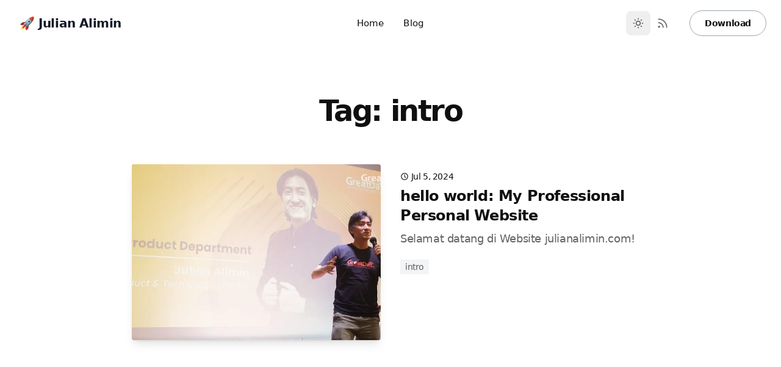

--- FILE ---
content_type: text/html; charset=utf-8
request_url: https://julianalimin.com/tag/intro/
body_size: 6372
content:
<!DOCTYPE html><html class="2xl:text-[20px]" dir="ltr" lang="en"><head><meta charset="UTF-8"><meta content="width=device-width,initial-scale=1" name="viewport"><link href="/sitemap-index.xml" rel="sitemap"><link href="/_astro/favicon.qRhaG8xx.ico" rel="shortcut icon"><link href="/_astro/favicon.Bq2esqfb.svg" rel="icon" type="image/svg+xml"><link href="/_astro/favicon.Bq2esqfb.svg" rel="mask-icon" color="#8D46E7"><link href="/_astro/apple-touch-icon.DHIlG7dp.png" rel="apple-touch-icon" sizes="180x180"><style>:root{--aw-font-sans:'InterVariable';--aw-font-serif:'InterVariable';--aw-font-heading:'InterVariable';--aw-color-primary:rgb(1 97 239);--aw-color-secondary:rgb(1 84 207);--aw-color-accent:rgb(109 40 217);--aw-color-text-heading:rgb(0 0 0);--aw-color-text-default:rgb(16 16 16);--aw-color-text-muted:rgb(16 16 16 / 66%);--aw-color-bg-page:rgb(255 255 255);--aw-color-bg-page-dark:rgb(3 6 32)}.dark{--aw-font-sans:'InterVariable';--aw-font-serif:'InterVariable';--aw-font-heading:'InterVariable';--aw-color-primary:rgb(1 97 239);--aw-color-secondary:rgb(1 84 207);--aw-color-accent:rgb(109 40 217);--aw-color-text-heading:rgb(247, 248, 248);--aw-color-text-default:rgb(229 236 246);--aw-color-text-muted:rgb(229 236 246 / 66%);--aw-color-bg-page:rgb(3 6 32)}</style><script>!function(){const e="system";function t(e){"dark"===e?document.documentElement.classList.add("dark"):document.documentElement.classList.remove("dark");const t=document.querySelectorAll("[data-aw-toggle-color-scheme] > input");t&&t.length&&t.forEach((t=>{t.checked="dark"!==e}))}e&&e.endsWith(":only")||(localStorage.theme,0)?t(e.replace(":only","")):"dark"===localStorage.theme||!("theme"in localStorage)&&window.matchMedia("(prefers-color-scheme: dark)").matches?t("dark"):t("light")}()</script><title>Posts by tag &#39;intro&#39; — Julian Alimin</title><meta content="Julian Alimin" name="description"><meta content="noindex,follow" name="robots"><link href="https://julianalimin.com/tag/intro" rel="canonical"><meta content="Posts by tag &#39;intro&#39;" property="og:title"><meta content="Julian Alimin" property="og:description"><meta content="https://julianalimin.com/tag/intro" property="og:url"><meta content="website" property="og:type"><meta content="" property="og:image"><meta content="en" property="og:locale"><meta content="Julian Alimin" property="og:site_name"><meta content="summary" name="twitter:card"><script type="text/partytown" src="https://www.googletagmanager.com/gtag/js?id=G-B197HRKW68" async></script><script type="text/partytown">(function(){const id = "G-B197HRKW68";

  window.dataLayer = window.dataLayer || [];
  function gtag() {
    window.dataLayer.push(arguments);
  }
  gtag("js", new Date());
  gtag("config", id);
})();</script><meta content="true" name="astro-view-transitions-enabled"><meta content="swap" name="astro-view-transitions-fallback"><link href="/_astro/_page_.AcZuEHVs.css" rel="stylesheet"><script type="module" src="/_astro/hoisted.BScVxmeO.js"></script><script>!function(t,e,n,r){(window.crossOriginIsolated||navigator.serviceWorker)&&((r=t[e]=Object.assign(t[e]||{},{lib:"/~partytown/",debug:!1}))[n]=(r[n]||[]).concat(["dataLayer.push"]))}(window,"partytown","forward");const t={preserveBehavior:!1},e=e=>{if("string"==typeof e)return[e,t];const[n,r=t]=e;return[n,{...t,...r}]},n=Object.freeze((()=>{const t=new Set;let e=[];do{Object.getOwnPropertyNames(e).forEach((n=>{"function"==typeof e[n]&&t.add(n)}))}while((e=Object.getPrototypeOf(e))!==Object.prototype);return Array.from(t)})());!function(t,r,o,i,a,s,c,d,l,p,u=t,y){function f(){y||(y=1,"/"==(c=(s.lib||"/~partytown/")+(s.debug?"debug/":""))[0]&&(l=r.querySelectorAll('script[type="text/partytown"]'),i!=t?i.dispatchEvent(new CustomEvent("pt1",{detail:t})):(d=setTimeout(h,1e4),r.addEventListener("pt0",b),a?w(1):o.serviceWorker?o.serviceWorker.register(c+(s.swPath||"partytown-sw.js"),{scope:c}).then((function(t){t.active?w():t.installing&&t.installing.addEventListener("statechange",(function(t){"activated"==t.target.state&&w()}))}),console.error):h())))}function w(e){p=r.createElement(e?"script":"iframe"),t._pttab=Date.now(),e||(p.style.display="block",p.style.width="0",p.style.height="0",p.style.border="0",p.style.visibility="hidden",p.setAttribute("aria-hidden",!0)),p.src=c+"partytown-"+(e?"atomics.js?v=0.10.2":"sandbox-sw.html?"+t._pttab),r.querySelector(s.sandboxParent||"body").appendChild(p)}function h(n,o){for(b(),i==t&&(s.forward||[]).map((function(n){const[r]=e(n);delete t[r.split(".")[0]]})),n=0;n<l.length;n++)(o=r.createElement("script")).innerHTML=l[n].innerHTML,o.nonce=s.nonce,r.head.appendChild(o);p&&p.parentNode.removeChild(p)}function b(){clearTimeout(d)}s=t.partytown||{},i==t&&(s.forward||[]).map((function(r){const[o,{preserveBehavior:i}]=e(r);u=t,o.split(".").map((function(e,r,o){var a;u=u[o[r]]=r+1<o.length?u[o[r]]||(a=o[r+1],n.includes(a)?[]:{}):(()=>{let e=null;if(i){const{methodOrProperty:n,thisObject:r}=((t,e)=>{let n=t;for(let t=0;t<e.length-1;t+=1)n=n[e[t]];return{thisObject:n,methodOrProperty:e.length>0?n[e[e.length-1]]:void 0}})(t,o);"function"==typeof n&&(e=(...t)=>n.apply(r,...t))}return function(){let n;return e&&(n=e(arguments)),(t._ptf=t._ptf||[]).push(o,arguments),n}})()}))})),"complete"==r.readyState?f():(t.addEventListener("DOMContentLoaded",f),t.addEventListener("load",f))}(window,document,navigator,top,window.crossOriginIsolated),document.addEventListener("astro:before-swap",(t=>{let e=document.body.querySelector("iframe[src*='/~partytown/']");e&&t.newDocument.body.append(e)}))</script></head><body class="antialiased bg-page text-default tracking-tight"><header class="w-full mx-auto border-b border-gray-50/0 ease-in-out flex-none sticky top-0 transition-[opacity] z-40" data-aw-sticky-header id="header"><div class="absolute inset-0"></div><div class="w-full mx-auto max-w-7xl md:grid md:grid-cols-3 md:items-center md:px-6 px-3 py-3 relative text-default"><div class="flex justify-between"><a class="items-center flex" href="/"><span class="font-bold dark:text-white md:text-xl ml-2 rtl:ml-0 rtl:mr-2 self-center text-2xl text-gray-900 whitespace-nowrap">🚀 Julian Alimin</span></a><div class="items-center flex md:hidden"><button aria-label="Toggle Menu" class="items-center flex cursor-pointer flex-col group h-12 justify-center rounded w-12" type="button" data-aw-toggle-menu><span class="sr-only">Toggle Menu</span> <span class="transition duration-200 bg-black dark:bg-white ease h-0.5 my-1 opacity-80 rounded-full transform w-6 group-[.expanded]:rotate-45 group-[.expanded]:translate-y-2.5" aria-hidden="true"></span> <span class="transition duration-200 bg-black dark:bg-white ease h-0.5 my-1 opacity-80 rounded-full transform w-6 group-[.expanded]:opacity-0" aria-hidden="true"></span> <span class="transition duration-200 bg-black dark:bg-white ease h-0.5 my-1 opacity-80 rounded-full transform w-6 group-[.expanded]:-rotate-45 group-[.expanded]:-translate-y-2.5" aria-hidden="true"></span></button></div></div><nav aria-label="Main navigation" class="items-center md:w-auto w-full hidden md:flex md:justify-self-center md:mx-5 md:overflow-x-auto md:overflow-y-visible overflow-x-hidden overflow-y-auto text-default"><ul class="flex flex-col font-medium md:flex-row md:justify-center md:self-center md:text-[0.9375rem] md:w-auto text-xl tracking-[0.01rem] w-full"><li class=""><a class="items-center flex dark:hover:text-white hover:text-link px-4 py-3" href="/">Home</a></li><li class=""><a class="items-center flex dark:hover:text-white hover:text-link px-4 py-3" href="/blog">Blog</a></li></ul></nav><div class="items-center md:w-auto w-full hidden md:flex bottom-0 fixed justify-end left-0 md:justify-self-end md:mb-0 md:p-0 md:self-center md:static p-3 rtl:left-auto rtl:right-0"><div class="items-center flex justify-between md:w-auto w-full"><div class="flex"><button aria-label="Toggle between Dark and Light mode" class="items-center dark:focus:ring-gray-700 dark:hover:bg-gray-700 dark:text-gray-400 focus:outline-none focus:ring-4 focus:ring-gray-200 hover:bg-gray-100 inline-flex p-2.5 rounded-lg text-muted text-sm" type="button" data-aw-toggle-color-scheme><svg class="w-6 h-6 md:h-5 md:inline-block md:w-5" data-icon="tabler:sun" height="1em" width="1em"><symbol id="ai:tabler:sun" viewBox="0 0 24 24"><path d="M8 12a4 4 0 1 0 8 0a4 4 0 1 0-8 0m-5 0h1m8-9v1m8 8h1m-9 8v1M5.6 5.6l.7.7m12.1-.7l-.7.7m0 11.4l.7.7m-12.1-.7l-.7.7" fill="none" stroke="currentColor" stroke-linecap="round" stroke-linejoin="round" stroke-width="2"/></symbol><use href="#ai:tabler:sun"></use></svg></button> <a class="items-center dark:focus:ring-gray-700 dark:hover:bg-gray-700 dark:text-gray-400 focus:outline-none focus:ring-4 focus:ring-gray-200 hover:bg-gray-100 inline-flex p-2.5 rounded-lg text-muted text-sm" href="/rss.xml" aria-label="RSS Feed"><svg class="h-5 w-5" data-icon="tabler:rss" height="1em" width="1em"><symbol id="ai:tabler:rss" viewBox="0 0 24 24"><path d="M4 19a1 1 0 1 0 2 0a1 1 0 1 0-2 0M4 4a16 16 0 0 1 16 16M4 11a9 9 0 0 1 9 9" fill="none" stroke="currentColor" stroke-linecap="round" stroke-linejoin="round" stroke-width="2"/></symbol><use href="#ai:tabler:rss"></use></svg></a></div><span class="rtl:ml-0 ml-4 rtl:mr-4"><a class="btn-secondary font-semibold md:px-6 ml-2 px-5.5 py-2.5 shadow-none text-sm w-auto" href="https://github.com/onwidget/astrowind" target="_blank" rel="noopener noreferrer">Download</a></span></div></div></div></header><main><section class="mx-auto md:px-6 lg:py-20 max-w-4xl px-4 py-12 sm:py-16"><header class="mx-auto max-w-3xl mb-8 md:mb-16 text-center"><h1 class="font-bold font-heading leading-tighter md:text-5xl text-4xl tracking-tighter">Tag: intro</h1></header><ul><li class="mb-12 md:mb-20"><article class="mx-auto gap-6 grid max-w-md md:gap-8 md:grid-cols-2 md:max-w-none"><a class="relative block group" href="/2024/07/hello-world"><div class="relative bg-gray-400 dark:bg-slate-700 h-0 lg:pb-[56.25%] md:h-72 md:pb-[75%] overflow-hidden pb-[56.25%] rounded shadow-lg"><img alt="hello world: My Professional Personal Website" class="w-full absolute bg-gray-400 dark:bg-slate-700 h-full inset-0 mb-6 object-cover rounded shadow-lg" crossorigin="anonymous" decoding="async" height="506" loading="lazy" referrerpolicy="no-referrer" sizes="(max-width: 900px) 400px, 900px" src="/_astro/presentation.BRC2dqKu.jpg" srcset="/_astro/presentation.BRC2dqKu_AFg9x.webp 400w, /_astro/presentation.BRC2dqKu_KXi2X.webp 900w, /_astro/presentation.BRC2dqKu_vN8ky.webp 1800w" style="object-fit:cover;object-position:center;max-width:900px;max-height:506px;aspect-ratio:1.7777777777777777;width:100%" width="900"></div></a><div class="mt-2"><header><div class="mb-1"><span class="text-sm"><svg class="inline-block -mt-0.5 dark:text-gray-400 h-3.5 w-3.5" data-icon="tabler:clock" height="1em" width="1em"><symbol id="ai:tabler:clock" viewBox="0 0 24 24"><g fill="none" stroke="currentColor" stroke-linecap="round" stroke-linejoin="round" stroke-width="2"><path d="M3 12a9 9 0 1 0 18 0a9 9 0 0 0-18 0"/><path d="M12 7v5l3 3"/></g></symbol><use href="#ai:tabler:clock"></use></svg> <time class="inline-block" datetime="Fri Jul 05 2024 00:00:00 GMT+0000 (Coordinated Universal Time)">Jul 5, 2024</time></span></div><h2 class="mb-2 dark:text-slate-300 font-bold font-heading leading-tight sm:text-2xl text-xl"><a class="transition duration-200 dark:hover:text-blue-700 ease-in hover:text-primary inline-block" href="/2024/07/hello-world">hello world: My Professional Personal Website</a></h2></header><p class="text-muted dark:text-slate-400 flex-grow text-lg">Selamat datang di Website julianalimin.com!</p><footer class="mt-5"><ul class="text-sm"><li class="mb-2 font-medium bg-gray-100 dark:bg-slate-700 inline-block lowercase mr-2 px-2 py-0.5 rtl:ml-2 rtl:mr-0"><a class="text-muted dark:hover:text-gray-200 dark:text-slate-300 hover:text-primary" href="/tag/intro">intro</a></li></ul></footer></div></article></li></ul></section></main><footer class="relative border-gray-200 border-t dark:border-slate-800 not-prose"><div class="absolute inset-0 dark:bg-dark pointer-events-none" aria-hidden="true"></div><div class="mx-auto max-w-7xl relative dark:text-slate-300 px-4 sm:px-6"><div class="grid gap-4 gap-y-8 grid-cols-12 md:py-12 py-8 sm:gap-8"><div class="col-span-12 lg:col-span-4"><div class="mb-2"><a class="inline-block font-bold text-xl" href="/">Julian Alimin</a></div><div class="text-muted text-sm flex gap-1"></div></div><div class="col-span-6 lg:col-span-2 md:col-span-3"><div class="mb-2 font-medium dark:text-gray-300"></div></div><div class="col-span-6 lg:col-span-2 md:col-span-3"><div class="mb-2 font-medium dark:text-gray-300"></div></div><div class="col-span-6 lg:col-span-2 md:col-span-3"><div class="mb-2 font-medium dark:text-gray-300">Links</div><ul class="text-sm"><li class="mb-2"><a class="text-muted dark:text-gray-400 duration-150 ease-in-out hover:text-gray-700 hover:underline transition" href="https://aliminasi.com" target="_blank">Aliminasi - Personal Blog</a></li><li class="mb-2"><a class="text-muted dark:text-gray-400 duration-150 ease-in-out hover:text-gray-700 hover:underline transition" href="https://chocotop-studio.com/" target="_blank">Chocotop Studio</a></li><li class="mb-2"><a class="text-muted dark:text-gray-400 duration-150 ease-in-out hover:text-gray-700 hover:underline transition" href="https://cupuraga.com/" target="_blank">Cupu Raga</a></li><li class="mb-2"><a class="text-muted dark:text-gray-400 duration-150 ease-in-out hover:text-gray-700 hover:underline transition" href="https://sinedada.com/" target="_blank">Sinedada</a></li></ul></div></div><div class="md:justify-between md:flex md:items-center md:py-8 py-6"><ul class="flex -ml-2 mb-4 md:mb-0 md:ml-4 md:order-1 rtl:-mr-2 rtl:md:ml-0 rtl:md:mr-4 rtl:ml-0"><li><a class="items-center dark:focus:ring-gray-700 dark:hover:bg-gray-700 dark:text-gray-400 focus:outline-none focus:ring-4 focus:ring-gray-200 hover:bg-gray-100 inline-flex p-2.5 rounded-lg text-muted text-sm" href="https://www.linkedin.com/in/julianalimin/" target="_self" aria-label="LinkedIn"><svg class="h-5 w-5" data-icon="tabler:brand-linkedin" height="1em" width="1em"><symbol id="ai:tabler:brand-linkedin" viewBox="0 0 24 24"><g fill="none" stroke="currentColor" stroke-linecap="round" stroke-linejoin="round" stroke-width="2"><path d="M8 11v5m0-8v.01M12 16v-5m4 5v-3a2 2 0 1 0-4 0"/><path d="M3 7a4 4 0 0 1 4-4h10a4 4 0 0 1 4 4v10a4 4 0 0 1-4 4H7a4 4 0 0 1-4-4z"/></g></symbol><use href="#ai:tabler:brand-linkedin"></use></svg></a></li><li><a class="items-center dark:focus:ring-gray-700 dark:hover:bg-gray-700 dark:text-gray-400 focus:outline-none focus:ring-4 focus:ring-gray-200 hover:bg-gray-100 inline-flex p-2.5 rounded-lg text-muted text-sm" href="https://twitter.com/julianalimin" target="_self" aria-label="X"><svg class="h-5 w-5" data-icon="tabler:brand-x" height="1em" width="1em"><symbol id="ai:tabler:brand-x" viewBox="0 0 24 24"><path d="m4 4l11.733 16H20L8.267 4zm0 16l6.768-6.768m2.46-2.46L20 4" fill="none" stroke="currentColor" stroke-linecap="round" stroke-linejoin="round" stroke-width="2"/></symbol><use href="#ai:tabler:brand-x"></use></svg></a></li><li><a class="items-center dark:focus:ring-gray-700 dark:hover:bg-gray-700 dark:text-gray-400 focus:outline-none focus:ring-4 focus:ring-gray-200 hover:bg-gray-100 inline-flex p-2.5 rounded-lg text-muted text-sm" href="https://www.instagram.com/julianalimin" target="_self" aria-label="Instagram"><svg class="h-5 w-5" data-icon="tabler:brand-instagram" height="1em" width="1em"><symbol id="ai:tabler:brand-instagram" viewBox="0 0 24 24"><g fill="none" stroke="currentColor" stroke-linecap="round" stroke-linejoin="round" stroke-width="2"><path d="M4 8a4 4 0 0 1 4-4h8a4 4 0 0 1 4 4v8a4 4 0 0 1-4 4H8a4 4 0 0 1-4-4z"/><path d="M9 12a3 3 0 1 0 6 0a3 3 0 0 0-6 0m7.5-4.5v.01"/></g></symbol><use href="#ai:tabler:brand-instagram"></use></svg></a></li><li><a class="items-center dark:focus:ring-gray-700 dark:hover:bg-gray-700 dark:text-gray-400 focus:outline-none focus:ring-4 focus:ring-gray-200 hover:bg-gray-100 inline-flex p-2.5 rounded-lg text-muted text-sm" href="https://www.facebook.com/julianalimin" target="_self" aria-label="Facebook"><svg class="h-5 w-5" data-icon="tabler:brand-facebook" height="1em" width="1em"><symbol id="ai:tabler:brand-facebook" viewBox="0 0 24 24"><path d="M7 10v4h3v7h4v-7h3l1-4h-4V8a1 1 0 0 1 1-1h3V3h-3a5 5 0 0 0-5 5v2z" fill="none" stroke="currentColor" stroke-linecap="round" stroke-linejoin="round" stroke-width="2"/></symbol><use href="#ai:tabler:brand-facebook"></use></svg></a></li><li><a class="items-center dark:focus:ring-gray-700 dark:hover:bg-gray-700 dark:text-gray-400 focus:outline-none focus:ring-4 focus:ring-gray-200 hover:bg-gray-100 inline-flex p-2.5 rounded-lg text-muted text-sm" href="/rss.xml" target="_self" aria-label="RSS"><svg class="h-5 w-5" data-icon="tabler:rss" height="1em" width="1em" viewBox="0 0 24 24"><use href="#ai:tabler:rss"></use></svg></a></li><li><a class="items-center dark:focus:ring-gray-700 dark:hover:bg-gray-700 dark:text-gray-400 focus:outline-none focus:ring-4 focus:ring-gray-200 hover:bg-gray-100 inline-flex p-2.5 rounded-lg text-muted text-sm" href="https://github.com/dmastag" target="_self" aria-label="Github"><svg class="h-5 w-5" data-icon="tabler:brand-github" height="1em" width="1em"><symbol id="ai:tabler:brand-github" viewBox="0 0 24 24"><path d="M9 19c-4.3 1.4-4.3-2.5-6-3m12 5v-3.5c0-1 .1-1.4-.5-2c2.8-.3 5.5-1.4 5.5-6a4.6 4.6 0 0 0-1.3-3.2a4.2 4.2 0 0 0-.1-3.2s-1.1-.3-3.5 1.3a12.3 12.3 0 0 0-6.2 0C6.5 2.8 5.4 3.1 5.4 3.1a4.2 4.2 0 0 0-.1 3.2A4.6 4.6 0 0 0 4 9.5c0 4.6 2.7 5.7 5.5 6c-.6.6-.6 1.2-.5 2V21" fill="none" stroke="currentColor" stroke-linecap="round" stroke-linejoin="round" stroke-width="2"/></symbol><use href="#ai:tabler:brand-github"></use></svg></a></li></ul><div class="dark:text-muted mr-4 text-sm"></div></div></div></footer><script>!function(){const e="system";if(window.basic_script)return;function t(e){"dark"===e?document.documentElement.classList.add("dark"):document.documentElement.classList.remove("dark")}window.basic_script=!0;const d=function(){e&&e.endsWith(":only")||(localStorage.theme,0)?t(e.replace(":only","")):"dark"===localStorage.theme||!("theme"in localStorage)&&window.matchMedia("(prefers-color-scheme: dark)").matches?t("dark"):t("light")};function a(e,t,d){const a="string"==typeof e?document.querySelectorAll(e):e;a&&a.length&&a.forEach((e=>{e.addEventListener(t,(t=>d(t,e)),!1)}))}d();const o=function(){let t=window.scrollY,d=!0;a("#header nav","click",(function(){document.querySelector("[data-aw-toggle-menu]")?.classList.remove("expanded"),document.body.classList.remove("overflow-hidden"),document.getElementById("header")?.classList.remove("h-screen"),document.getElementById("header")?.classList.remove("expanded"),document.getElementById("header")?.classList.remove("bg-page"),document.querySelector("#header nav")?.classList.add("hidden"),document.querySelector("#header > div > div:last-child")?.classList.add("hidden")})),a("[data-aw-toggle-menu]","click",(function(e,t){t.classList.toggle("expanded"),document.body.classList.toggle("overflow-hidden"),document.getElementById("header")?.classList.toggle("h-screen"),document.getElementById("header")?.classList.toggle("expanded"),document.getElementById("header")?.classList.toggle("bg-page"),document.querySelector("#header nav")?.classList.toggle("hidden"),document.querySelector("#header > div > div:last-child")?.classList.toggle("hidden")})),a("[data-aw-toggle-color-scheme]","click",(function(){e.endsWith(":only")||(document.documentElement.classList.toggle("dark"),localStorage.theme=document.documentElement.classList.contains("dark")?"dark":"light")})),a("[data-aw-social-share]","click",(function(e,t){const d=t.getAttribute("data-aw-social-share"),a=encodeURIComponent(t.getAttribute("data-aw-url")),o=encodeURIComponent(t.getAttribute("data-aw-text"));let n;switch(d){case"facebook":n=`https://www.facebook.com/sharer.php?u=${a}`;break;case"twitter":n=`https://twitter.com/intent/tweet?url=${a}&text=${o}`;break;case"linkedin":n=`https://www.linkedin.com/shareArticle?mini=true&url=${a}&title=${o}`;break;case"whatsapp":n=`https://wa.me/?text=${o}%20${a}`;break;case"mail":n=`mailto:?subject=%22${o}%22&body=${o}%20${a}`;break;default:return}const c=document.createElement("a");c.target="_blank",c.href=n,c.click()}));function o(){const e=document.querySelector("#header[data-aw-sticky-header]");e&&(t>60&&!e.classList.contains("scroll")?e.classList.add("scroll"):t<=60&&e.classList.contains("scroll")&&e.classList.remove("scroll"),d=!1)}window.matchMedia("(max-width: 767px)").addEventListener("change",(function(){document.querySelector("[data-aw-toggle-menu]")?.classList.remove("expanded"),document.body.classList.remove("overflow-hidden"),document.getElementById("header")?.classList.remove("h-screen"),document.getElementById("header")?.classList.remove("expanded"),document.getElementById("header")?.classList.remove("bg-page"),document.querySelector("#header nav")?.classList.add("hidden"),document.querySelector("#header > div > div:last-child")?.classList.add("hidden")})),o(),a([document],"scroll",(function(){t=window.scrollY,d||(window.requestAnimationFrame((()=>{o()})),d=!0)}))},n=function(){document.documentElement.classList.add("motion-safe:scroll-smooth");const e=document.querySelector("[data-aw-toggle-menu]");e&&e.classList.remove("expanded"),document.body.classList.remove("overflow-hidden"),document.getElementById("header")?.classList.remove("h-screen"),document.getElementById("header")?.classList.remove("expanded"),document.querySelector("#header nav")?.classList.add("hidden")};window.onload=o,window.onpageshow=n,document.addEventListener("astro:after-swap",(()=>{d(),o(),n()}))}()</script><script defer src="https://static.cloudflareinsights.com/beacon.min.js/vcd15cbe7772f49c399c6a5babf22c1241717689176015" integrity="sha512-ZpsOmlRQV6y907TI0dKBHq9Md29nnaEIPlkf84rnaERnq6zvWvPUqr2ft8M1aS28oN72PdrCzSjY4U6VaAw1EQ==" data-cf-beacon='{"version":"2024.11.0","token":"331c795c21d8414f850b1b970a7045d1","r":1,"server_timing":{"name":{"cfCacheStatus":true,"cfEdge":true,"cfExtPri":true,"cfL4":true,"cfOrigin":true,"cfSpeedBrain":true},"location_startswith":null}}' crossorigin="anonymous"></script>
</body></html>